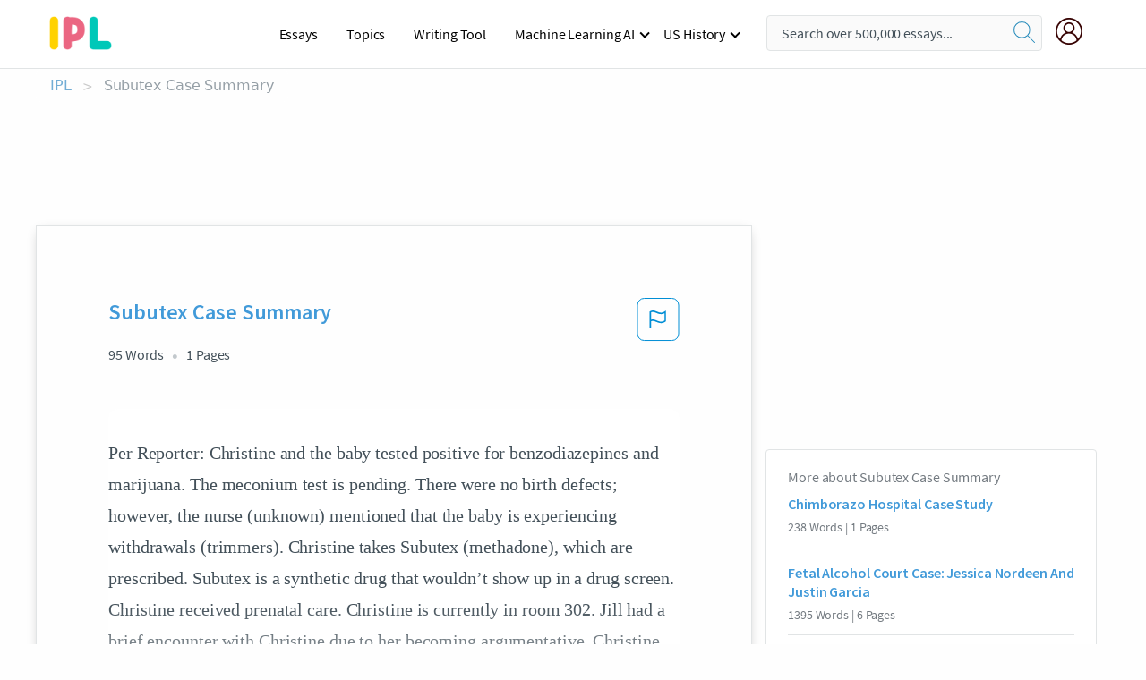

--- FILE ---
content_type: text/html; charset=UTF-8
request_url: https://www.ipl.org/essay/Subutex-Case-Summary-F39DPXHE28TV
body_size: 2399
content:
<!DOCTYPE html>
<html lang="en">
<head>
    <meta charset="utf-8">
    <meta name="viewport" content="width=device-width, initial-scale=1">
    <title></title>
    <style>
        body {
            font-family: "Arial";
        }
    </style>
    <script type="text/javascript">
    window.awsWafCookieDomainList = ['monografias.com','cram.com','studymode.com','buenastareas.com','trabalhosfeitos.com','etudier.com','studentbrands.com','ipl.org','123helpme.com','termpaperwarehouse.com'];
    window.gokuProps = {
"key":"AQIDAHjcYu/GjX+QlghicBgQ/7bFaQZ+m5FKCMDnO+vTbNg96AEXaWLvZwS5Hbpu4KBSnQY0AAAAfjB8BgkqhkiG9w0BBwagbzBtAgEAMGgGCSqGSIb3DQEHATAeBglghkgBZQMEAS4wEQQMAQsqiLsUnQ/1uC97AgEQgDu0cdn+Ob1c8jL+iOHZ2ml9XwBAzQNnYU16j0l9liqc5vEoxpXNksQ751rLv14OX4jsuC2PgFQMI6u8hg==",
          "iv":"EkQVdwGQhQAADtUv",
          "context":"L1qWl5c/V3W4LOXnqRJ96mGy77LApf7Qaepg/gWMmRQTJxh0FS1px02IIt7UEnQkMvMM6PxQCObwvJPnS57QUGU0quzYdAvAN2rOFz832v8AOWBs8Ne2+lEy2I+Joo+3HAvBTVEoFX2k5L6zjWNOD/S5yz6sh8HuCxZ/4Cd+T+GOLXe6Belo6bcGSTVEwMx4roxOaNS/u/JQZsCNHCCFK65y70oZuVyDbj0vcTLkr30G159j0W9JSDZ3HAsc/DGrH0spAID170hnlouO1ahYPyxqB76bMa9yrW4FCw81DScswwJ3TGyU4OPJums/7CZdnesFb/CmZVu4fR/ustcTd2Nw9W2Hm5pK9PWzWo9rS3dm+M/Ekaw0O22Sz/WX+x1daEsvlcwKU5Vt+jz7XCNu2tPaBe75m0r+iNb33xyja2GQH9WN8YpESgpdxzns5i6x0UumOBc25PMrLXEMfcwwytO3QVhSuz4uUmM5tSD3+xt3GZWZYBeD0PJCj2W9bjNNhrR1kOVYhejAsnsyztxBkxWewqavDvK0FlNzWomju34ecnZvr7VzWxxE9yPeXfL7t/WgJezw5bffFex3mt5KbIo7FSQLLDnlX6jWv+lUhD/61hYVoS9/RvsQESJZHhcFNtQTLySuRxYgAUzBKBeCIzfpy2JYqyjM+pQYSktKx/Cx7GCPRB5Gh8tKTvT+kpOPXFW/3mRPc5D9JRONOFxHPBN2IORFnIQGdQnNzr7rKkLItjPO28UJ83/YEwNbXF9srXYWjCuI6ts4NL1PE/F7JKURNA=="
};
    </script>
    <script src="https://ab840a5abf4d.9b6e7044.us-east-2.token.awswaf.com/ab840a5abf4d/b0f70ab89207/49b6e89255bb/challenge.js"></script>
</head>
<body>
    <div id="challenge-container"></div>
    <script type="text/javascript">
        AwsWafIntegration.saveReferrer();
        AwsWafIntegration.checkForceRefresh().then((forceRefresh) => {
            if (forceRefresh) {
                AwsWafIntegration.forceRefreshToken().then(() => {
                    window.location.reload(true);
                });
            } else {
                AwsWafIntegration.getToken().then(() => {
                    window.location.reload(true);
                });
            }
        });
    </script>
    <noscript>
        <h1>JavaScript is disabled</h1>
        In order to continue, we need to verify that you're not a robot.
        This requires JavaScript. Enable JavaScript and then reload the page.
    </noscript>
</body>
</html>

--- FILE ---
content_type: text/html; charset=utf-8
request_url: https://www.ipl.org/essay/Subutex-Case-Summary-F39DPXHE28TV
body_size: 19858
content:
<!DOCTYPE html><html lang="en"><head><meta charSet="utf-8"/><meta name="viewport" content="width=device-width, initial-scale=1"/><link rel="preload" as="image" href="//assets.ipl.org/1.17/images/logos/ipl/logo-ipl.png"/><link rel="preload" as="image" href="//assets.ipl.org/1.17/images/icons/ipl/magnifying-glass.svg"/><link rel="preload" as="image" href="//assets.ipl.org/1.17/images/icons/user.png"/><link rel="stylesheet" href="/_next/static/css/275ed64cc4367444.css" data-precedence="next"/><link rel="stylesheet" href="/_next/static/css/d1010e730fb921b1.css" data-precedence="next"/><link rel="stylesheet" href="/_next/static/css/8584ffabdd5f8c16.css" data-precedence="next"/><link rel="stylesheet" href="/_next/static/css/9c19318485a4db35.css" data-precedence="next"/><link rel="stylesheet" href="/_next/static/css/bd5e8bc2e7c36d97.css" data-precedence="next"/><link rel="stylesheet" href="/_next/static/css/e4dccb509d93907a.css" data-precedence="next"/><link rel="preload" as="script" fetchPriority="low" href="/_next/static/chunks/webpack-417f1a94d57302c0.js"/><script src="/_next/static/chunks/fd9d1056-4b62698693dbfabc.js" async=""></script><script src="/_next/static/chunks/8762-8ad353e02bc2af3c.js" async=""></script><script src="/_next/static/chunks/main-app-f4796c898d921638.js" async=""></script><script src="/_next/static/chunks/3ff803c2-f0f7edafd4775fbe.js" async=""></script><script src="/_next/static/chunks/app/(essay)/essay/%5Bslug%5D/error-53b2f000131f2229.js" async=""></script><script src="/_next/static/chunks/app/(essay)/essay/%5Bslug%5D/not-found-d879a0942c99821b.js" async=""></script><script src="/_next/static/chunks/app/(essay)/error-69dfc0ff013e5bf5.js" async=""></script><script src="/_next/static/chunks/app/(essay)/essay/%5Bslug%5D/page-fe7c03fe3daa5a0f.js" async=""></script><script src="/_next/static/chunks/app/error-244b34cbf9e834f0.js" async=""></script><script src="/_next/static/chunks/4977-dce6ba04846f9cff.js" async=""></script><script src="/_next/static/chunks/app/layout-2040570caa53cf2f.js" async=""></script><script src="/_next/static/chunks/app/global-error-27218bf9570c0318.js" async=""></script><link rel="preload" href="https://cdn.cookielaw.org/consent/b0cd8d85-662e-4e9b-8eaf-21bfeb56b3d5/OtAutoBlock.js" as="script"/><link rel="preload" href="https://www.ipl.org/s/react-users-frontend/js/ruf-version.js" as="script"/><link rel="preload" href="/s2/js/funnel-client.js" as="script"/><link rel="preload" href="/s2/js/exitintent/exitintent.min.js" as="script"/><title>Subutex Case Summary - 95 Words | Internet Public Library</title><meta name="description" content="Per Reporter: Christine and the baby tested positive for benzodiazepines and marijuana. The meconium test is pending. There were no birth defects; however,..."/><link rel="canonical" href="https://www.ipl.org/essay/Subutex-Case-Summary-F39DPXHE28TV"/><meta name="next-size-adjust"/><script src="/_next/static/chunks/polyfills-42372ed130431b0a.js" noModule=""></script></head><body class="__className_e8ce0c"><script>(self.__next_s=self.__next_s||[]).push(["https://cdn.cookielaw.org/consent/b0cd8d85-662e-4e9b-8eaf-21bfeb56b3d5/OtAutoBlock.js",{}])</script><noscript><iframe src="//www.googletagmanager.com/ns.html?id=GTM-T86F369" height="0" width="0" style="display:none;visibility:hidden"></iframe></noscript><div class="flex flex-col justify-around min-h-[100vh]"><header class="header-splat"><div class="row header-row"><div class="columns large-1 medium-1 small-4 header-splat__columns mobile-flex"><label for="drop" class="nav-toggle"><span></span></label><a href="/" aria-label="ipl-logo-bg" class="show-for-large display-inline-block vert-align-middle full-height"><div class="header-splat__logo-container" style="background-image:url(//assets.ipl.org/1.17/images/logos/ipl/logo-ipl.png)"></div></a><div class="hide-for-large-up display-inline-block vert-align-middle full-height"><a href="/" class="cursorPointer" aria-label="ipl-logo"><img class="vert-center no-material-style" src="//assets.ipl.org/1.17/images/logos/ipl/logo-ipl.png" width="70" height="35" alt="ipl-logo"/></a></div></div><div class="columns large-6 medium-5 small-4 full-height header-navbar" style="visibility:hidden;width:180%!important"><div class="nav-container"><nav><input type="checkbox" id="drop"/><ul class="menu"><li><a href="/writing">Essays</a></li><li><a href="/topics">Topics</a></li><li><a href="/editor">Writing Tool</a></li><li><a href="/div/machine-learning-ai/">Machine Learning AI</a><input type="checkbox" id="drop-2"/><ul><li class="bordered"><a href="/div/chatgpt/">ChatGPT</a></li></ul></li><li><a href="#">US History</a><input type="checkbox" id="drop-2"/><ul><li class="bordered"><a href="/div/potus/">Presidents of the United States</a><input type="checkbox" id="drop-3"/><ul><li><a href="/div/potus/jrbiden.html ">Joseph Robinette Biden</a></li><li><a href="/div/potus/djtrump.html ">Donald Trump</a></li><li><a href="/div/potus/bhobama.html ">Barack Obama</a></li></ul></li><li class="bordered"><a href="/div/stateknow">US States</a><input type="checkbox" id="drop-4"/><ul><li><a href="/div/stateknow/popchart.html ">States Ranked by Size &amp; Population</a></li><li><a href="/div/stateknow/dates.html">States Ranked by Date</a></li></ul></li></ul></li></ul></nav></div></div><div class="columns large-12 medium-12 small-4 header-splat__search-box-container"><div class="d-flex"><div class="search-box header-splat__search-box header-splat__search-box--low search-box z-index-2" id="header__search-box"><form class="toggle-trigger" action="https://www.ipl.org/search" method="GET"><input type="text" class="search-box__input search-box__input--splat-header search-box__input--gray-bg " placeholder="Search over 500,000 essays..." name="query"/><button class="search-box__button search-box__button--splat-header" type="submit" aria-label="search"><div class="search-box__svg-cont"><img class="search-box__svg search-box__svg-middle no-material-style" src="//assets.ipl.org/1.17/images/icons/ipl/magnifying-glass.svg" alt="search" width="24px" height="24px"/></div></button></form></div><div class="header-splat__columns align-right user-account"><div class="header-splat__search-toggle-container" style="right:5rem"><i class="weight-500 icon icon-ui-24-search header-splat__icon-ui-24-search-toggle" id="header-splat__icon-ui-24-search-toggle"></i></div><a href="/dashboard" rel="nofollow" aria-label="My Account"><div class="burger full-height vert-align-middle display-inline-block cursorPointer position-relative"><div class="vert-center"><img class="no-material-style" width="30" height="30" src="//assets.ipl.org/1.17/images/icons/user.png" alt="user-icon"/></div></div></a></div></div></div></div></header><div class="ipl-main-container"><script data-ot-ignore="true" type="application/ld+json">
      {
        "@context": "https://schema.org",
        "@type": "Article",
        "headline": "Subutex Case Summary",
        "image": "//assets.ipl.org/1.17/images/logos/ipl/logo-ipl.png",
        "datePublished": "2021-05-12T10:36:23.000Z",
        "dateModified": "2021-05-31T09:09:27.000Z",
        "author": {
          "@type": "Organization",
          "name": "ipl.org"
        },
        "description": "Per Reporter Christine and the baby tested positive for benzodiazepines and marijuana. The meconium test is pending. There were no birth defects; however,...",
        "isAccessibleForFree": "False",
        "hasPart":
          {
          "@type": "WebPage",
          "isAccessibleForFree": "False",
          "cssSelector" : ".paywall"
          }
      }
    </script><script>(self.__next_s=self.__next_s||[]).push([0,{"data-ot-ignore":true,"children":"window.dataLayer = window.dataLayer || [];\n        dataLayer.push({ \"environment\": \"production\" });\ndataLayer.push({ \"ga_enable_tracking\": \"true\" });\ndataLayer.push({ \"version\": \"1.0.27\" });\ndataLayer.push({ \"source_site_id\": 32 });\n","id":"envScript"}])</script><div class="row"><nav aria-label="breadcrumb" class="w-max"><ol aria-label="Breadcrumbs:" role="navigation" class="flex flex-wrap items-center w-full bg-opacity-60 py-2 px-4 rounded-md breadcrumbs justify-start bg-white"><li class="flex items-center text-blue-gray-900 antialiased font-sans text-sm font-normal leading-normal cursor-pointer transition-colors duration-300 hover:text-light-blue-500"><a href="/" class="opacity-60">IPL</a><span class="text-blue-gray-500 text-sm antialiased font-sans font-normal leading-normal mx-2 pointer-events-none select-none">&gt;</span></li><li class="flex items-center text-blue-gray-900 antialiased font-sans text-sm font-normal leading-normal cursor-pointer transition-colors duration-300 hover:text-light-blue-500"><span class="ash-gray capitalize">Subutex Case Summary</span></li></ol></nav></div><div id="essay_ad_top"></div><div class="row essay-preview-block "><div class="columns large-8 paper-container paper-container--with-sidebar position-relative border-box-shadow margin-4 paper-container--with-sidebar"><div class="position-relative margin-4 text-xl"><div class="popup-funnel-modal" id="DivFunnelModal"></div><div id="essay-body-heading-details"><div class="flex justify-between"><h1 style="color:#419ad9" class="weight-700 heading-m heading-font">Subutex Case Summary</h1><button class="bg-transparent border-0 content-flag-color p-0 m-0 h-[49px] w-[48px] shadow-none outline-0 font-normal hover:shadow-none hover:outline-0 focus:shadow-none focus:outline-0"><svg width="48" height="49" viewBox="0 0 48 49" fill="none" xmlns="http://www.w3.org/2000/svg"><rect x="1" y="0.5" width="46" height="47.0413" rx="7.5" stroke="currentcolor"></rect><path d="M16.1668 34.0413H14.5V15.2062L14.9167 14.9561C17.667 13.206 20.2506 14.2061 22.7508 15.2062C25.5844 16.3729 28.168 17.373 31.5017 14.9561L32.8351 14.0394V26.1239L32.5018 26.3739C28.418 29.3742 25.0844 28.0408 22.0841 26.7906C19.9172 25.9572 18.0837 25.2071 16.1668 26.1239V34.0413ZM18.0837 24.0404C19.6672 24.0404 21.2507 24.6238 22.7508 25.2905C25.4177 26.3739 28.0013 27.374 31.1683 25.2905V17.2064C27.668 19.0399 24.751 17.8731 22.0841 16.7897C19.9172 15.9562 18.0837 15.2062 16.1668 16.1229V24.2904C16.8336 24.1237 17.417 24.0404 18.0837 24.0404Z" fill="currentcolor"></path></svg></button></div><div class="essay-details mb-12 text-base"><span class="text-m">95<!-- --> Words</span><span class="text-m">1<!-- --> Pages</span></div></div><div style="color:#435059" class="relative flex flex-col bg-clip-border rounded-xl bg-white text-gray-700 paper-holder p-0 shadow-none"> <article class="text-l document__body padding-top-2 white-space--break-spaces break-word source-serif ">Per Reporter: Christine and the baby tested positive for benzodiazepines and marijuana. The meconium test is pending. There were no birth defects; however, the nurse (unknown) mentioned that the baby is experiencing withdrawals (trimmers). Christine takes Subutex (methadone), which are prescribed. Subutex is a synthetic drug that wouldn’t show up in a drug screen. Christine received prenatal care. Christine is currently in room 302. Jill had a brief encounter with Christine due to her becoming argumentative. Christine stated she last used marijuana three months ago; she denied the allegations. The family’s discharge date is unknown.</article></div><div class="paper__gradient paper__gradient--bottom"></div><div class="center paper__cta"><a id="ShowMoreButton" class="button text-m" data-fulldoc="/document/F39DPXHE28TV">Show More</a></div></div><div id="essay_ad_related"></div><div><div class="paper--related-separator"><span class="paper--related-separator-word">Related</span></div><section><div class="paper paper--related"><div id="essay-body-heading-details"><div class=""><a href="/essay/Chimborazo-Hospital-Case-Study-FKAPXEWBGXFT"><h2 style="color:#419ad9" class="weight-700 heading-m heading-font">Chimborazo Hospital Case Study</h2></a></div><div class="paper--related__details"><span class="text-m">238<!-- --> Words</span> | <span class="text-m">1<!-- --> Pages</span></div></div><p class="m-0 text-l source-serif break-word text-ellipsis-after" style="color:#435059">He decides if they 
are well enough to be discharged. 
     James spent the past five months in Tent City. When
he first arrived at the</p><div class="paper__gradient paper__gradient--bottom"></div><div class="center paper__cta"><a class="button text-m" href="/essay/Chimborazo-Hospital-Case-Study-FKAPXEWBGXFT">Read More</a></div></div><div class="paper paper--related"><div id="essay-body-heading-details"><div class=""><a href="/essay/Fetal-Alcohol-Court-Case-Jessica-Nordeen-And-0EBBDDC6D1479ADD"><h2 style="color:#419ad9" class="weight-700 heading-m heading-font">Fetal Alcohol Court Case: Jessica Nordeen And Justin Garcia</h2></a></div><div class="paper--related__details"><span class="text-m">1395<!-- --> Words</span> | <span class="text-m">6<!-- --> Pages</span></div></div><p class="m-0 text-l source-serif break-word text-ellipsis-after" style="color:#435059">Fetal Alcohol Court Case Essay
Normally babies would be born healthy from mothers that took care of themselves as best as they could while pregnant. The mothers usually don't drink alcohol because it's not safe for the baby and could cause health problems for them in the future. But, in this case that didn't happen. Jessica Nordeen got pregnant and purposefully still drank alcohol during her pregnancy after not only being told not to drink by the father of the baby but by the doctor that she went to throughout her pregnancy. Jessica Nordeen and Justin Garcia, were seniors in high school at the time and they partied a lot and drank all the time together, then Jessica got pregnant.</p><div class="paper__gradient paper__gradient--bottom"></div><div class="center paper__cta"><a class="button text-m" href="/essay/Fetal-Alcohol-Court-Case-Jessica-Nordeen-And-0EBBDDC6D1479ADD">Read More</a></div></div><div class="paper paper--related"><div id="essay-body-heading-details"><div class=""><a href="/essay/Ao3-Henry-Case-Study-F34N7AFBUXFV"><h2 style="color:#419ad9" class="weight-700 heading-m heading-font">Ao3 Henry Case Study</h2></a></div><div class="paper--related__details"><span class="text-m">247<!-- --> Words</span> | <span class="text-m">1<!-- --> Pages</span></div></div><p class="m-0 text-l source-serif break-word text-ellipsis-after" style="color:#435059">XO,

Heads up! 

 Background:  AO3 Henry is requesting to separate from the Navy as soon as possible so he can take custody of his son.  His son was abandoned by his wife to his parents ' house (Pensacola, FL) and she disappeared with another man.  His parents cannot take care of his son due to their medical issues and they are requesting for AO3 Henry to come home and get his child.</p><div class="paper__gradient paper__gradient--bottom"></div><div class="center paper__cta"><a class="button text-m" href="/essay/Ao3-Henry-Case-Study-F34N7AFBUXFV">Read More</a></div></div><div class="paper paper--related"><div id="essay-body-heading-details"><div class=""><a href="/essay/Who-Is-Cyntoia-Brown-Juvenile-In-Prison-01839364D5C9E87F"><h2 style="color:#419ad9" class="weight-700 heading-m heading-font">Who Is Cyntoia Brown Juvenile In Prison?</h2></a></div><div class="paper--related__details"><span class="text-m">792<!-- --> Words</span> | <span class="text-m">4<!-- --> Pages</span></div></div><p class="m-0 text-l source-serif break-word text-ellipsis-after" style="color:#435059">During her pregnancy, Georgina consumed alcohol for a long period of time and this affected Cyntoia because the alcohol consumption likely resulted into fetal alcohol spectrum disorder. When Cyntoia was around 8 months, her mother had become addicted to crack cocaine, Georgina then realized she couldn’t take care of Cyntoia and gave her up to Ellenette. Ellenette provided a stable home, but Cyntoia’s lack of emotional development had caused her</p><div class="paper__gradient paper__gradient--bottom"></div><div class="center paper__cta"><a class="button text-m" href="/essay/Who-Is-Cyntoia-Brown-Juvenile-In-Prison-01839364D5C9E87F">Read More</a></div></div><div class="paper paper--related"><div id="essay-body-heading-details"><div class=""><a href="/essay/Ernie-Lopez-And-The-Death-Of-6-0AFFE246C96C9778"><h2 style="color:#419ad9" class="weight-700 heading-m heading-font">Ernie Lopez And The Death Of 6 Month Old Isis</h2></a></div><div class="paper--related__details"><span class="text-m">661<!-- --> Words</span> | <span class="text-m">3<!-- --> Pages</span></div></div><p class="m-0 text-l source-serif break-word text-ellipsis-after" style="color:#435059">The first examiner did not review any of the health history of the child. The police department also did not interview the child’s mother. Many acquaintances of the mother were questioned about her mothering during the interview and they all had the same concerns. She had an alcohol problem during which she would often level the child unattended. A live in nanny stated that she left the newborn at home following return from the hospital after birth.</p><div class="paper__gradient paper__gradient--bottom"></div><div class="center paper__cta"><a class="button text-m" href="/essay/Ernie-Lopez-And-The-Death-Of-6-0AFFE246C96C9778">Read More</a></div></div><div class="paper paper--related"><div id="essay-body-heading-details"><div class=""><a href="/essay/Case-3-07-P3U6A4MENDVT"><h2 style="color:#419ad9" class="weight-700 heading-m heading-font">Case 3.07</h2></a></div><div class="paper--related__details"><span class="text-m">560<!-- --> Words</span> | <span class="text-m">3<!-- --> Pages</span></div></div><p class="m-0 text-l source-serif break-word text-ellipsis-after" style="color:#435059">1. 	lighting remain consistent, gives a great deal of light, and can be controlled and adjusted and continuous light has several drawbacks the lights heat up and another is that the lights aren´t balanced with the daylight it needs to adjusted to the white balance to correct the colors. 
2. 	How can the time of day affect an outdoor photograph? The time of the day affects outdoor photography because the weather may interfere with the type of photograph you want to capture.</p><div class="paper__gradient paper__gradient--bottom"></div><div class="center paper__cta"><a class="button text-m" href="/essay/Case-3-07-P3U6A4MENDVT">Read More</a></div></div><div class="paper paper--related"><div id="essay-body-heading-details"><div class=""><a href="/essay/Marijuana-Case-Study-Rs-Diana-P3DCJNM428VT"><h2 style="color:#419ad9" class="weight-700 heading-m heading-font">Marijuana Case Study: R&#x27;s Diana</h2></a></div><div class="paper--related__details"><span class="text-m">92<!-- --> Words</span> | <span class="text-m">1<!-- --> Pages</span></div></div><p class="m-0 text-l source-serif break-word text-ellipsis-after" style="color:#435059">R/s Diane is receiving prenatal care AnMed Family Care with Dr. Young. 
 

R/s Dr. Bogard said Diane is noncompliant, but Diane said she is taking her medication</p><div class="paper__gradient paper__gradient--bottom"></div><div class="center paper__cta"><a class="button text-m" href="/essay/Marijuana-Case-Study-Rs-Diana-P3DCJNM428VT">Read More</a></div></div><div class="paper paper--related"><div id="essay-body-heading-details"><div class=""><a href="/essay/11-15-EBN-P3EY7UME28VV"><h2 style="color:#419ad9" class="weight-700 heading-m heading-font">11/15 EBN</h2></a></div><div class="paper--related__details"><span class="text-m">499<!-- --> Words</span> | <span class="text-m">2<!-- --> Pages</span></div></div><p class="m-0 text-l source-serif break-word text-ellipsis-after" style="color:#435059">1. Client will understand the need for the new regimen by 11/18/15. 

2. Client will be able to identify resources that may be used if assistance or support is needed following discharge by 11/20/15. 

3.</p><div class="paper__gradient paper__gradient--bottom"></div><div class="center paper__cta"><a class="button text-m" href="/essay/11-15-EBN-P3EY7UME28VV">Read More</a></div></div><div class="paper paper--related"><div id="essay-body-heading-details"><div class=""><a href="/essay/Brandon-Sullivans-Case-28F2C8F8296DDA14"><h2 style="color:#419ad9" class="weight-700 heading-m heading-font">Brandon Sullivan&#x27;s Case</h2></a></div><div class="paper--related__details"><span class="text-m">1798<!-- --> Words</span> | <span class="text-m">8<!-- --> Pages</span></div></div><p class="m-0 text-l source-serif break-word text-ellipsis-after" style="color:#435059">Brandon's mom got arrested when she was pregnant with Brandon for possession of meth. She claims she was keeping it for herself and her husband. When she was drug tested, there were no signs of any drugs in her system. While pregnant, she did not use meth but started to use it heavily shortly after Brandon was born. She claimed it was for anxiety.</p><div class="paper__gradient paper__gradient--bottom"></div><div class="center paper__cta"><a class="button text-m" href="/essay/Brandon-Sullivans-Case-28F2C8F8296DDA14">Read More</a></div></div><div class="paper paper--related"><div id="essay-body-heading-details"><div class=""><a href="/essay/Rhetorical-Analysis-Of-Catherine-St-Louis-AB764F320ED478C9"><h2 style="color:#419ad9" class="weight-700 heading-m heading-font">Rhetorical Analysis Of Catherine St Louis</h2></a></div><div class="paper--related__details"><span class="text-m">899<!-- --> Words</span> | <span class="text-m">4<!-- --> Pages</span></div></div><p class="m-0 text-l source-serif break-word text-ellipsis-after" style="color:#435059">Catherine Saint Louis is a writer who is constantly writing about issues in health. This article is titled Pregnant Women Turn to Marijuana, Perhaps Harming Infants, published on February 2, 2017. It tells a story about a young women named Stacey who is smoking marijuana while pregnant. Catherine’s purpose in this article is to spread awareness to the world bringing the dramatic issue of destroying infants little by little that have not yet been born. This is a big issue and women don’t seem to understand it.</p><div class="paper__gradient paper__gradient--bottom"></div><div class="center paper__cta"><a class="button text-m" href="/essay/Rhetorical-Analysis-Of-Catherine-St-Louis-AB764F320ED478C9">Read More</a></div></div><div class="paper paper--related"><div id="essay-body-heading-details"><div class=""><a href="/essay/Essay-On-Why-Was-America-A-Turning-DF51098FF5A8761D"><h2 style="color:#419ad9" class="weight-700 heading-m heading-font">Essay On Why Was America A Turning Points In Ww1</h2></a></div><div class="paper--related__details"><span class="text-m">805<!-- --> Words</span> | <span class="text-m">4<!-- --> Pages</span></div></div><p class="m-0 text-l source-serif break-word text-ellipsis-after" style="color:#435059">During World War One, America’s decision to join the war was a critical turning point in the outcome of the war for the Allies. Before this contribution, America’s position in the war was neutral but highly productive and consequently, their economy flourished. However, the major event bringing America into war was the sinking of Lusitania. It can be clearly argued that America’s involved is WW1 was a major turning point in the outcome of the war. 
History.com, 2017 is a highly reliable secondary source with a detailed recount about WW1.</p><div class="paper__gradient paper__gradient--bottom"></div><div class="center paper__cta"><a class="button text-m" href="/essay/Essay-On-Why-Was-America-A-Turning-DF51098FF5A8761D">Read More</a></div></div><div class="paper paper--related"><div id="essay-body-heading-details"><div class=""><a href="/essay/She-Was-At-Arnolds-Home-Summary-20BB7C98BC35BB3B"><h2 style="color:#419ad9" class="weight-700 heading-m heading-font">She Was At Arnold&#x27;s Home Summary</h2></a></div><div class="paper--related__details"><span class="text-m">275<!-- --> Words</span> | <span class="text-m">2<!-- --> Pages</span></div></div><p class="m-0 text-l source-serif break-word text-ellipsis-after" style="color:#435059">PER REPORTER: She was at Arnold’s home a few days ago. The reporter said she video recorder Arnold crushing some pain pills and snorting it. Arnold is only supposed to take four pills a day, but he is taking 8 pills a day. It is unknown what type of pills Arnold is taking.</p><div class="paper__gradient paper__gradient--bottom"></div><div class="center paper__cta"><a class="button text-m" href="/essay/She-Was-At-Arnolds-Home-Summary-20BB7C98BC35BB3B">Read More</a></div></div><div class="paper paper--related"><div id="essay-body-heading-details"><div class=""><a href="/essay/David-Blaines-Life-And-Accomplishments-12DEACEDF20F010C"><h2 style="color:#419ad9" class="weight-700 heading-m heading-font">David Blaine&#x27;s Life And Accomplishments</h2></a></div><div class="paper--related__details"><span class="text-m">313<!-- --> Words</span> | <span class="text-m">2<!-- --> Pages</span></div></div><p class="m-0 text-l source-serif break-word text-ellipsis-after" style="color:#435059">David Blaine is a famous magician however when he doesn’t do magic, he works as a self-described endurance artist. He has done several feats involving willpower rather than illusion. One of the endurances that he performed was standing for thirty-five hours more than eighty feet above New York’s Bryant Park, without a safety harness. Similarly, he also spent sixty-three sleepless hours in Times Square encased in a giant block of ice.</p><div class="paper__gradient paper__gradient--bottom"></div><div class="center paper__cta"><a class="button text-m" href="/essay/David-Blaines-Life-And-Accomplishments-12DEACEDF20F010C">Read More</a></div></div><div class="paper paper--related"><div id="essay-body-heading-details"><div class=""><a href="/essay/Fetal-Alcohol-Syndrome-In-The-Rocking-Horse-PKJ6YSFMG5PV"><h2 style="color:#419ad9" class="weight-700 heading-m heading-font">Fetal Alcohol Syndrome In The Rocking Horse</h2></a></div><div class="paper--related__details"><span class="text-m">1099<!-- --> Words</span> | <span class="text-m">5<!-- --> Pages</span></div></div><p class="m-0 text-l source-serif break-word text-ellipsis-after" style="color:#435059">Since Paul’s problems show a great parallel to that of other fetal alcohol syndrome victims, there is great evidence to suggest his mother drank while</p><div class="paper__gradient paper__gradient--bottom"></div><div class="center paper__cta"><a class="button text-m" href="/essay/Fetal-Alcohol-Syndrome-In-The-Rocking-Horse-PKJ6YSFMG5PV">Read More</a></div></div><div class="paper paper--related"><div id="essay-body-heading-details"><div class=""><a href="/essay/Essay-On-Methadone-3F2D84EE7D8E3EFC"><h2 style="color:#419ad9" class="weight-700 heading-m heading-font">Essay On Methadone</h2></a></div><div class="paper--related__details"><span class="text-m">1086<!-- --> Words</span> | <span class="text-m">5<!-- --> Pages</span></div></div><p class="m-0 text-l source-serif break-word text-ellipsis-after" style="color:#435059">A woman nursing a baby can also pass methadone along to the baby in her breast milk which can cause the baby to have side effects such as vomiting, poor</p><div class="paper__gradient paper__gradient--bottom"></div><div class="center paper__cta"><a class="button text-m" href="/essay/Essay-On-Methadone-3F2D84EE7D8E3EFC">Read More</a></div></div></section></div></div><div><div class="columns large-4 hide-for-medium-only hide-for-small-only height-auto"><div id="essay_ad_sidebar"></div><div class="card card--sidebar-nav no-border "><div class="card--sidebar-nav__section"><h2 class="heading-xs card--sidebar-nav__heading mid-gray weight-500 margin-2">More about <!-- -->Subutex Case Summary</h2><ul class="card--sidebar-nav__list"><li id="sidebar-nav0" class="card--sidebar-nav__list-item card--sidebar-nav__list-item--separators"><a href="/essay/Chimborazo-Hospital-Case-Study-FKAPXEWBGXFT"><h3 class="card--sidebar-nav__linkg heading-xs brand-secondary weight-700">Chimborazo Hospital Case Study</h3></a><span class="text-s mid-gray margin-1 display-block">238<!-- --> Words | <!-- -->1<!-- --> Pages</span></li><li id="sidebar-nav1" class="card--sidebar-nav__list-item card--sidebar-nav__list-item--separators"><a href="/essay/Fetal-Alcohol-Court-Case-Jessica-Nordeen-And-0EBBDDC6D1479ADD"><h3 class="card--sidebar-nav__linkg heading-xs brand-secondary weight-700">Fetal Alcohol Court Case: Jessica Nordeen And Justin Garcia</h3></a><span class="text-s mid-gray margin-1 display-block">1395<!-- --> Words | <!-- -->6<!-- --> Pages</span></li><li id="sidebar-nav2" class="card--sidebar-nav__list-item card--sidebar-nav__list-item--separators"><a href="/essay/Ao3-Henry-Case-Study-F34N7AFBUXFV"><h3 class="card--sidebar-nav__linkg heading-xs brand-secondary weight-700">Ao3 Henry Case Study</h3></a><span class="text-s mid-gray margin-1 display-block">247<!-- --> Words | <!-- -->1<!-- --> Pages</span></li><li id="sidebar-nav3" class="card--sidebar-nav__list-item card--sidebar-nav__list-item--separators"><a href="/essay/Who-Is-Cyntoia-Brown-Juvenile-In-Prison-01839364D5C9E87F"><h3 class="card--sidebar-nav__linkg heading-xs brand-secondary weight-700">Who Is Cyntoia Brown Juvenile In Prison?</h3></a><span class="text-s mid-gray margin-1 display-block">792<!-- --> Words | <!-- -->4<!-- --> Pages</span></li><li id="sidebar-nav4" class="card--sidebar-nav__list-item card--sidebar-nav__list-item--separators"><a href="/essay/Ernie-Lopez-And-The-Death-Of-6-0AFFE246C96C9778"><h3 class="card--sidebar-nav__linkg heading-xs brand-secondary weight-700">Ernie Lopez And The Death Of 6 Month Old Isis</h3></a><span class="text-s mid-gray margin-1 display-block">661<!-- --> Words | <!-- -->3<!-- --> Pages</span></li><li id="sidebar-nav5" class="card--sidebar-nav__list-item card--sidebar-nav__list-item--separators"><a href="/essay/Case-3-07-P3U6A4MENDVT"><h3 class="card--sidebar-nav__linkg heading-xs brand-secondary weight-700">Case 3.07</h3></a><span class="text-s mid-gray margin-1 display-block">560<!-- --> Words | <!-- -->3<!-- --> Pages</span></li><li id="sidebar-nav6" class="card--sidebar-nav__list-item card--sidebar-nav__list-item--separators"><a href="/essay/Marijuana-Case-Study-Rs-Diana-P3DCJNM428VT"><h3 class="card--sidebar-nav__linkg heading-xs brand-secondary weight-700">Marijuana Case Study: R&#x27;s Diana</h3></a><span class="text-s mid-gray margin-1 display-block">92<!-- --> Words | <!-- -->1<!-- --> Pages</span></li><li id="sidebar-nav7" class="card--sidebar-nav__list-item card--sidebar-nav__list-item--separators"><a href="/essay/11-15-EBN-P3EY7UME28VV"><h3 class="card--sidebar-nav__linkg heading-xs brand-secondary weight-700">11/15 EBN</h3></a><span class="text-s mid-gray margin-1 display-block">499<!-- --> Words | <!-- -->2<!-- --> Pages</span></li><li id="sidebar-nav8" class="card--sidebar-nav__list-item card--sidebar-nav__list-item--separators"><a href="/essay/Brandon-Sullivans-Case-28F2C8F8296DDA14"><h3 class="card--sidebar-nav__linkg heading-xs brand-secondary weight-700">Brandon Sullivan&#x27;s Case</h3></a><span class="text-s mid-gray margin-1 display-block">1798<!-- --> Words | <!-- -->8<!-- --> Pages</span></li><li id="sidebar-nav9" class="card--sidebar-nav__list-item card--sidebar-nav__list-item--separators"><a href="/essay/Rhetorical-Analysis-Of-Catherine-St-Louis-AB764F320ED478C9"><h3 class="card--sidebar-nav__linkg heading-xs brand-secondary weight-700">Rhetorical Analysis Of Catherine St Louis</h3></a><span class="text-s mid-gray margin-1 display-block">899<!-- --> Words | <!-- -->4<!-- --> Pages</span></li><li id="sidebar-nav10" class="card--sidebar-nav__list-item card--sidebar-nav__list-item--separators"><a href="/essay/Essay-On-Why-Was-America-A-Turning-DF51098FF5A8761D"><h3 class="card--sidebar-nav__linkg heading-xs brand-secondary weight-700">Essay On Why Was America A Turning Points In Ww1</h3></a><span class="text-s mid-gray margin-1 display-block">805<!-- --> Words | <!-- -->4<!-- --> Pages</span></li><li id="sidebar-nav11" class="card--sidebar-nav__list-item card--sidebar-nav__list-item--separators"><a href="/essay/She-Was-At-Arnolds-Home-Summary-20BB7C98BC35BB3B"><h3 class="card--sidebar-nav__linkg heading-xs brand-secondary weight-700">She Was At Arnold&#x27;s Home Summary</h3></a><span class="text-s mid-gray margin-1 display-block">275<!-- --> Words | <!-- -->2<!-- --> Pages</span></li><li id="sidebar-nav12" class="card--sidebar-nav__list-item card--sidebar-nav__list-item--separators"><a href="/essay/David-Blaines-Life-And-Accomplishments-12DEACEDF20F010C"><h3 class="card--sidebar-nav__linkg heading-xs brand-secondary weight-700">David Blaine&#x27;s Life And Accomplishments</h3></a><span class="text-s mid-gray margin-1 display-block">313<!-- --> Words | <!-- -->2<!-- --> Pages</span></li><li id="sidebar-nav13" class="card--sidebar-nav__list-item card--sidebar-nav__list-item--separators"><a href="/essay/Fetal-Alcohol-Syndrome-In-The-Rocking-Horse-PKJ6YSFMG5PV"><h3 class="card--sidebar-nav__linkg heading-xs brand-secondary weight-700">Fetal Alcohol Syndrome In The Rocking Horse</h3></a><span class="text-s mid-gray margin-1 display-block">1099<!-- --> Words | <!-- -->5<!-- --> Pages</span></li><li id="sidebar-nav14" class="card--sidebar-nav__list-item card--sidebar-nav__list-item--separators"><a href="/essay/Essay-On-Methadone-3F2D84EE7D8E3EFC"><h3 class="card--sidebar-nav__linkg heading-xs brand-secondary weight-700">Essay On Methadone</h3></a><span class="text-s mid-gray margin-1 display-block">1086<!-- --> Words | <!-- -->5<!-- --> Pages</span></li></ul></div></div><div id="essay_ad_sidebar_1"></div></div></div></div><div class="row columns"><section class="section no-padding padding-bottom-1 no-border--bottom "><div class="container"><div class="row padding-top-1 margin-1"><div class="small-12 columns"><h3 class="heading-m  black weight-500" id="show-related-topics-link">Related Topics</h3></div></div><div class="row" id="related-topics-container"><div class="columns large-10 columns-small-1 columns-medium-1 columns-large-2" id="popular-tags-visible"><ul><li class="tag-block__li--link margin-1"><a href="/topics/pregnancy" title="Pregnancy" class="brand-secondary brand-primary--hover">Pregnancy</a></li><li class="tag-block__li--link margin-1"><a href="/topics/medicine" title="Medicine" class="brand-secondary brand-primary--hover">Medicine</a></li><li class="tag-block__li--link margin-1"><a href="/topics/patient" title="Patient" class="brand-secondary brand-primary--hover">Patient</a></li><li class="tag-block__li--link margin-1"><a href="/topics/Abortion" title="Abortion" class="brand-secondary brand-primary--hover">Abortion</a></li><li class="tag-block__li--link margin-1"><a href="/topics/health-care" title="Health care" class="brand-secondary brand-primary--hover">Health care</a></li><li class="tag-block__li--link margin-1"><a href="/topics/drug-addiction" title="Drug addiction" class="brand-secondary brand-primary--hover">Drug addiction</a></li></ul></div></div></div></section></div><a href="https://www.ipl.org/content/access" rel="nofollow"></a><div class="button--extra_container show-for-small-only "><a href="/document/F39DPXHE28TV" class="button--extra">Open Document</a></div></div><footer class="section--footer bg-[#1d2226] mt-auto text-white w-full bottom-0 py-8" style="font-family:&quot;Open Sans&quot;,sans-serif"><div class="max-w-[75rem] mx-auto"><div class="mx-auto flex flex-wrap text-lg"><div class="w-full md:w-1/4 p-4 "><div class="uppercase tracking-[0.125em] font-semibold mb-4 text-base">Company</div><ul><li class="text-base leading-[1.75em]"><a class="text-[#737a80]" href="/about-us/privacy">About Us</a></li><li class="text-base leading-[1.75em]"><a class="text-[#737a80]" href="/about-us/contact">Contact</a></li></ul></div><div class="w-full md:w-1/3 p-4"><div class="uppercase tracking-[0.125em] font-semibold mb-4 text-base">Legal</div><ul><li class="text-base text-[#737a80] leading-[1.75em] undefined"><a href="https://www.learneo.com/legal/copyright-policy" target="_blank" rel="nofollow" class="text-[#737a80] ">Copyright Policy</a></li><li class="text-base text-[#737a80] leading-[1.75em] undefined"><a href="https://www.learneo.com/legal/community-guidelines" target="_blank" rel="nofollow" class="text-[#737a80] ">Community Guidelines</a></li><li class="text-base text-[#737a80] leading-[1.75em] undefined"><a href="https://www.learneo.com/legal/honor-code" target="_blank" rel="nofollow" class="text-[#737a80] ">Our Honor Code</a></li><li class="text-base text-[#737a80] leading-[1.75em] undefined"><a href="https://www.learneo.com/legal/privacy-policy" target="_blank" rel="nofollow" class="text-[#737a80] ">Privacy Policy</a></li><li class="text-base text-[#737a80] leading-[1.75em] undefined"><a href="/about-us/terms" target="_self" rel="" class="text-[#737a80] ">Service Terms</a></li><li class="text-base text-[#737a80] leading-[1.75em] cursor-pointer ot-sdk-show-settings"></li></ul></div><div class="w-full md:w-1/3 p-4 text-center flex justify-start md:justify-end"><a href="/"><img alt="Logo" loading="lazy" width="69" height="69" decoding="async" data-nimg="1" class="mx-auto md:mx-0" style="color:transparent" src="//assets.ipl.org/1.17/images/logos/ipl/logo-ipl.svg"/></a></div></div><div class="border-t text-[#737a80] border-gray-300 pt-8 md:text-left text-center"><p>Copyright © 2024 IPL.org All rights reserved.</p></div></div></footer></div><script src="/_next/static/chunks/webpack-417f1a94d57302c0.js" async=""></script><script>(self.__next_f=self.__next_f||[]).push([0]);self.__next_f.push([2,null])</script><script>self.__next_f.push([1,"1:HL[\"/_next/static/media/e4af272ccee01ff0-s.p.woff2\",\"font\",{\"crossOrigin\":\"\",\"type\":\"font/woff2\"}]\n2:HL[\"/_next/static/css/275ed64cc4367444.css\",\"style\"]\n3:HL[\"/_next/static/css/d1010e730fb921b1.css\",\"style\"]\n4:HL[\"/_next/static/css/8584ffabdd5f8c16.css\",\"style\"]\n5:HL[\"/_next/static/css/9c19318485a4db35.css\",\"style\"]\n6:HL[\"/_next/static/css/bd5e8bc2e7c36d97.css\",\"style\"]\n7:HL[\"/_next/static/css/e4dccb509d93907a.css\",\"style\"]\n"])</script><script>self.__next_f.push([1,"8:I[2846,[],\"\"]\nb:I[4707,[],\"\"]\nd:I[9631,[\"6092\",\"static/chunks/3ff803c2-f0f7edafd4775fbe.js\",\"3549\",\"static/chunks/app/(essay)/essay/%5Bslug%5D/error-53b2f000131f2229.js\"],\"default\"]\ne:I[6423,[],\"\"]\nf:I[1916,[\"6092\",\"static/chunks/3ff803c2-f0f7edafd4775fbe.js\",\"2736\",\"static/chunks/app/(essay)/essay/%5Bslug%5D/not-found-d879a0942c99821b.js\"],\"ErrorPageIPL\"]\n10:I[2154,[\"7545\",\"static/chunks/app/(essay)/error-69dfc0ff013e5bf5.js\"],\"default\"]\n11:I[8003,[\"6092\",\"static/chunks/3ff803c2-f0f7edafd4775fbe.js\",\"31\",\"static/chunks/app/(essay)/essay/%5Bslug%5D/page-fe7c03fe3daa5a0f.js\"],\"\"]\n12:I[1916,[\"6092\",\"static/chunks/3ff803c2-f0f7edafd4775fbe.js\",\"2736\",\"static/chunks/app/(essay)/essay/%5Bslug%5D/not-found-d879a0942c99821b.js\"],\"HeaderWithMenu\"]\n13:I[3490,[\"7601\",\"static/chunks/app/error-244b34cbf9e834f0.js\"],\"default\"]\n14:I[5878,[\"6092\",\"static/chunks/3ff803c2-f0f7edafd4775fbe.js\",\"4977\",\"static/chunks/4977-dce6ba04846f9cff.js\",\"3185\",\"static/chunks/app/layout-2040570caa53cf2f.js\"],\"Image\"]\n16:I[4879,[\"6470\",\"static/chunks/app/global-error-27218bf9570c0318.js\"],\"default\"]\nc:[\"slug\",\"Subutex-Case-Summary-F39DPXHE28TV\",\"d\"]\n17:[]\n"])</script><script>self.__next_f.push([1,"0:[\"$\",\"$L8\",null,{\"buildId\":\"LugsWnUYv2bsG1Oguf-k6\",\"assetPrefix\":\"\",\"urlParts\":[\"\",\"essay\",\"Subutex-Case-Summary-F39DPXHE28TV\"],\"initialTree\":[\"\",{\"children\":[\"(essay)\",{\"children\":[\"essay\",{\"children\":[[\"slug\",\"Subutex-Case-Summary-F39DPXHE28TV\",\"d\"],{\"children\":[\"__PAGE__\",{}]}]}]}]},\"$undefined\",\"$undefined\",true],\"initialSeedData\":[\"\",{\"children\":[\"(essay)\",{\"children\":[\"essay\",{\"children\":[[\"slug\",\"Subutex-Case-Summary-F39DPXHE28TV\",\"d\"],{\"children\":[\"__PAGE__\",{},[[\"$L9\",\"$La\",[[\"$\",\"link\",\"0\",{\"rel\":\"stylesheet\",\"href\":\"/_next/static/css/8584ffabdd5f8c16.css\",\"precedence\":\"next\",\"crossOrigin\":\"$undefined\"}],[\"$\",\"link\",\"1\",{\"rel\":\"stylesheet\",\"href\":\"/_next/static/css/9c19318485a4db35.css\",\"precedence\":\"next\",\"crossOrigin\":\"$undefined\"}],[\"$\",\"link\",\"2\",{\"rel\":\"stylesheet\",\"href\":\"/_next/static/css/bd5e8bc2e7c36d97.css\",\"precedence\":\"next\",\"crossOrigin\":\"$undefined\"}],[\"$\",\"link\",\"3\",{\"rel\":\"stylesheet\",\"href\":\"/_next/static/css/e4dccb509d93907a.css\",\"precedence\":\"next\",\"crossOrigin\":\"$undefined\"}]]],null],null]},[null,[\"$\",\"$Lb\",null,{\"parallelRouterKey\":\"children\",\"segmentPath\":[\"children\",\"(essay)\",\"children\",\"essay\",\"children\",\"$c\",\"children\"],\"error\":\"$d\",\"errorStyles\":[[\"$\",\"link\",\"0\",{\"rel\":\"stylesheet\",\"href\":\"/_next/static/css/9c19318485a4db35.css\",\"precedence\":\"next\",\"crossOrigin\":\"$undefined\"}],[\"$\",\"link\",\"1\",{\"rel\":\"stylesheet\",\"href\":\"/_next/static/css/bd5e8bc2e7c36d97.css\",\"precedence\":\"next\",\"crossOrigin\":\"$undefined\"}]],\"errorScripts\":[],\"template\":[\"$\",\"$Le\",null,{}],\"templateStyles\":\"$undefined\",\"templateScripts\":\"$undefined\",\"notFound\":[\"$\",\"$Lf\",null,{\"title\":\"404\",\"description\":\"The page you're looking for isn't here.\"}],\"notFoundStyles\":[[\"$\",\"link\",\"0\",{\"rel\":\"stylesheet\",\"href\":\"/_next/static/css/9c19318485a4db35.css\",\"precedence\":\"next\",\"crossOrigin\":\"$undefined\"}],[\"$\",\"link\",\"1\",{\"rel\":\"stylesheet\",\"href\":\"/_next/static/css/bd5e8bc2e7c36d97.css\",\"precedence\":\"next\",\"crossOrigin\":\"$undefined\"}]]}]],null]},[null,[\"$\",\"$Lb\",null,{\"parallelRouterKey\":\"children\",\"segmentPath\":[\"children\",\"(essay)\",\"children\",\"essay\",\"children\"],\"error\":\"$undefined\",\"errorStyles\":\"$undefined\",\"errorScripts\":\"$undefined\",\"template\":[\"$\",\"$Le\",null,{}],\"templateStyles\":\"$undefined\",\"templateScripts\":\"$undefined\",\"notFound\":\"$undefined\",\"notFoundStyles\":\"$undefined\"}]],null]},[null,[\"$\",\"$Lb\",null,{\"parallelRouterKey\":\"children\",\"segmentPath\":[\"children\",\"(essay)\",\"children\"],\"error\":\"$10\",\"errorStyles\":[[\"$\",\"link\",\"0\",{\"rel\":\"stylesheet\",\"href\":\"/_next/static/css/9c19318485a4db35.css\",\"precedence\":\"next\",\"crossOrigin\":\"$undefined\"}],[\"$\",\"link\",\"1\",{\"rel\":\"stylesheet\",\"href\":\"/_next/static/css/bd5e8bc2e7c36d97.css\",\"precedence\":\"next\",\"crossOrigin\":\"$undefined\"}]],\"errorScripts\":[],\"template\":[\"$\",\"$Le\",null,{}],\"templateStyles\":\"$undefined\",\"templateScripts\":\"$undefined\",\"notFound\":\"$undefined\",\"notFoundStyles\":\"$undefined\"}]],null]},[[[[\"$\",\"link\",\"0\",{\"rel\":\"stylesheet\",\"href\":\"/_next/static/css/275ed64cc4367444.css\",\"precedence\":\"next\",\"crossOrigin\":\"$undefined\"}],[\"$\",\"link\",\"1\",{\"rel\":\"stylesheet\",\"href\":\"/_next/static/css/d1010e730fb921b1.css\",\"precedence\":\"next\",\"crossOrigin\":\"$undefined\"}]],[\"$\",\"html\",null,{\"lang\":\"en\",\"suppressHydrationWarning\":true,\"children\":[null,[\"$\",\"body\",null,{\"className\":\"__className_e8ce0c\",\"children\":[[\"$\",\"$L11\",null,{\"src\":\"https://cdn.cookielaw.org/consent/b0cd8d85-662e-4e9b-8eaf-21bfeb56b3d5/OtAutoBlock.js\",\"strategy\":\"beforeInteractive\"}],[\"$\",\"$L11\",null,{\"data-ot-ignore\":true,\"src\":\"https://ab840a5abf4d.edge.sdk.awswaf.com/ab840a5abf4d/b0f70ab89207/challenge.compact.js\",\"defer\":true,\"strategy\":\"lazyOnload\"}],[\"$\",\"$L11\",null,{\"data-ot-ignore\":true,\"id\":\"gtmScript\",\"async\":true,\"dangerouslySetInnerHTML\":{\"__html\":\"\\n                (function(w,d,s,l,i){w[l]=w[l]||[];w[l].push(\\n                  {'gtm.start': new Date().getTime(),event:'gtm.js'}\\n                  );var f=d.getElementsByTagName(s)[0],\\n                  j=d.createElement(s),dl=l!='dataLayer'?'\u0026l='+l:'';j.setAttributeNode(d.createAttribute('data-ot-ignore'));j.setAttribute('class','optanon-category-C0001');j.async=true;j.src=\\n                  '//www.googletagmanager.com/gtm.js?id='+i+dl;f.parentNode.insertBefore(j,f);\\n                  })(window,document,'script','dataLayer','GTM-T86F369');\\n                \"}}],[\"$\",\"noscript\",null,{\"children\":[\"$\",\"iframe\",null,{\"src\":\"//www.googletagmanager.com/ns.html?id=GTM-T86F369\",\"height\":\"0\",\"width\":\"0\",\"style\":{\"display\":\"none\",\"visibility\":\"hidden\"}}]}],[\"$\",\"div\",null,{\"className\":\"flex flex-col justify-around min-h-[100vh]\",\"children\":[[\"$\",\"$L12\",null,{\"headerLogoUrl\":\"//assets.ipl.org/1.17/images/logos/ipl/logo-ipl.png\",\"headerLogoText\":\"The Research Paper Factory\",\"searchIcon\":\"//assets.ipl.org/1.17/images/icons/ipl/magnifying-glass.svg\",\"userIcon\":\"//assets.ipl.org/1.17/images/icons/user.png\",\"secureBaseUrl\":\"https://www.ipl.org\",\"searchInputPlaceholder\":\"Search over 500,000 essays...\"}],[\"$\",\"div\",null,{\"className\":\"ipl-main-container\",\"children\":[\"$\",\"$Lb\",null,{\"parallelRouterKey\":\"children\",\"segmentPath\":[\"children\"],\"error\":\"$13\",\"errorStyles\":[[\"$\",\"link\",\"0\",{\"rel\":\"stylesheet\",\"href\":\"/_next/static/css/9c19318485a4db35.css\",\"precedence\":\"next\",\"crossOrigin\":\"$undefined\"}],[\"$\",\"link\",\"1\",{\"rel\":\"stylesheet\",\"href\":\"/_next/static/css/bd5e8bc2e7c36d97.css\",\"precedence\":\"next\",\"crossOrigin\":\"$undefined\"}]],\"errorScripts\":[],\"template\":[\"$\",\"$Le\",null,{}],\"templateStyles\":\"$undefined\",\"templateScripts\":\"$undefined\",\"notFound\":[\"$\",\"div\",null,{\"className\":\"row\",\"children\":[\"$\",\"$Lf\",null,{\"title\":\"404\",\"description\":\"The page you're looking for isn't here.\"}]}],\"notFoundStyles\":[[\"$\",\"link\",\"0\",{\"rel\":\"stylesheet\",\"href\":\"/_next/static/css/9c19318485a4db35.css\",\"precedence\":\"next\",\"crossOrigin\":\"$undefined\"}],[\"$\",\"link\",\"1\",{\"rel\":\"stylesheet\",\"href\":\"/_next/static/css/bd5e8bc2e7c36d97.css\",\"precedence\":\"next\",\"crossOrigin\":\"$undefined\"}]]}]}],[\"$\",\"footer\",null,{\"className\":\"section--footer bg-[#1d2226] mt-auto text-white w-full bottom-0 py-8\",\"style\":{\"fontFamily\":\"\\\"Open Sans\\\",sans-serif\"},\"children\":[\"$\",\"div\",null,{\"className\":\"max-w-[75rem] mx-auto\",\"children\":[[\"$\",\"div\",null,{\"className\":\"mx-auto flex flex-wrap text-lg\",\"children\":[[\"$\",\"div\",null,{\"className\":\"w-full md:w-1/4 p-4 \",\"children\":[[\"$\",\"div\",null,{\"className\":\"uppercase tracking-[0.125em] font-semibold mb-4 text-base\",\"children\":\"Company\"}],[\"$\",\"ul\",null,{\"children\":[[\"$\",\"li\",\"0\",{\"className\":\"text-base leading-[1.75em]\",\"children\":[\"$\",\"a\",null,{\"className\":\"text-[#737a80]\",\"href\":\"/about-us/privacy\",\"children\":\"About Us\"}]}],[\"$\",\"li\",\"1\",{\"className\":\"text-base leading-[1.75em]\",\"children\":[\"$\",\"a\",null,{\"className\":\"text-[#737a80]\",\"href\":\"/about-us/contact\",\"children\":\"Contact\"}]}]]}]]}],[\"$\",\"div\",null,{\"className\":\"w-full md:w-1/3 p-4\",\"children\":[[\"$\",\"div\",null,{\"className\":\"uppercase tracking-[0.125em] font-semibold mb-4 text-base\",\"children\":\"Legal\"}],[\"$\",\"ul\",null,{\"children\":[[\"$\",\"li\",\"0\",{\"className\":\"text-base text-[#737a80] leading-[1.75em] undefined\",\"children\":[\"$undefined\",[\"$\",\"a\",null,{\"href\":\"https://www.learneo.com/legal/copyright-policy\",\"target\":\"_blank\",\"rel\":\"nofollow\",\"className\":\"text-[#737a80] \",\"children\":\"Copyright Policy\"}]]}],[\"$\",\"li\",\"1\",{\"className\":\"text-base text-[#737a80] leading-[1.75em] undefined\",\"children\":[\"$undefined\",[\"$\",\"a\",null,{\"href\":\"https://www.learneo.com/legal/community-guidelines\",\"target\":\"_blank\",\"rel\":\"nofollow\",\"className\":\"text-[#737a80] \",\"children\":\"Community Guidelines\"}]]}],[\"$\",\"li\",\"2\",{\"className\":\"text-base text-[#737a80] leading-[1.75em] undefined\",\"children\":[\"$undefined\",[\"$\",\"a\",null,{\"href\":\"https://www.learneo.com/legal/honor-code\",\"target\":\"_blank\",\"rel\":\"nofollow\",\"className\":\"text-[#737a80] \",\"children\":\"Our Honor Code\"}]]}],[\"$\",\"li\",\"3\",{\"className\":\"text-base text-[#737a80] leading-[1.75em] undefined\",\"children\":[\"$undefined\",[\"$\",\"a\",null,{\"href\":\"https://www.learneo.com/legal/privacy-policy\",\"target\":\"_blank\",\"rel\":\"nofollow\",\"className\":\"text-[#737a80] \",\"children\":\"Privacy Policy\"}]]}],[\"$\",\"li\",\"4\",{\"className\":\"text-base text-[#737a80] leading-[1.75em] undefined\",\"children\":[\"$undefined\",[\"$\",\"a\",null,{\"href\":\"/about-us/terms\",\"target\":\"_self\",\"rel\":\"\",\"className\":\"text-[#737a80] \",\"children\":\"Service Terms\"}]]}],[\"$\",\"li\",\"5\",{\"className\":\"text-base text-[#737a80] leading-[1.75em] cursor-pointer ot-sdk-show-settings\",\"children\":[\"$undefined\",\"$undefined\"]}]]}]]}],[\"$\",\"div\",null,{\"className\":\"w-full md:w-1/3 p-4 text-center flex justify-start md:justify-end\",\"children\":[\"$\",\"a\",null,{\"href\":\"/\",\"children\":[\"$\",\"$L14\",null,{\"src\":\"//assets.ipl.org/1.17/images/logos/ipl/logo-ipl.svg\",\"alt\":\"Logo\",\"className\":\"mx-auto md:mx-0\",\"width\":\"69\",\"height\":\"69\"}]}]}]]}],[\"$\",\"div\",null,{\"className\":\"border-t text-[#737a80] border-gray-300 pt-8 md:text-left text-center\",\"children\":[\"$\",\"p\",null,{\"children\":\"Copyright © 2024 IPL.org All rights reserved.\"}]}]]}]}]]}]]}]]}]],null],null],\"couldBeIntercepted\":false,\"initialHead\":[null,\"$L15\"],\"globalErrorComponent\":\"$16\",\"missingSlots\":\"$W17\"}]\n"])</script><script>self.__next_f.push([1,"15:[[\"$\",\"meta\",\"0\",{\"name\":\"viewport\",\"content\":\"width=device-width, initial-scale=1\"}],[\"$\",\"meta\",\"1\",{\"charSet\":\"utf-8\"}],[\"$\",\"title\",\"2\",{\"children\":\"Subutex Case Summary - 95 Words | Internet Public Library\"}],[\"$\",\"meta\",\"3\",{\"name\":\"description\",\"content\":\"Per Reporter: Christine and the baby tested positive for benzodiazepines and marijuana. The meconium test is pending. There were no birth defects; however,...\"}],[\"$\",\"link\",\"4\",{\"rel\":\"canonical\",\"href\":\"https://www.ipl.org/essay/Subutex-Case-Summary-F39DPXHE28TV\"}],[\"$\",\"meta\",\"5\",{\"name\":\"next-size-adjust\"}]]\n9:null\n"])</script><script>self.__next_f.push([1,"19:I[1916,[\"6092\",\"static/chunks/3ff803c2-f0f7edafd4775fbe.js\",\"2736\",\"static/chunks/app/(essay)/essay/%5Bslug%5D/not-found-d879a0942c99821b.js\"],\"Breadcrumb\"]\n1a:I[1916,[\"6092\",\"static/chunks/3ff803c2-f0f7edafd4775fbe.js\",\"2736\",\"static/chunks/app/(essay)/essay/%5Bslug%5D/not-found-d879a0942c99821b.js\"],\"EssayPreview_IPL\"]\n1b:I[1916,[\"6092\",\"static/chunks/3ff803c2-f0f7edafd4775fbe.js\",\"2736\",\"static/chunks/app/(essay)/essay/%5Bslug%5D/not-found-d879a0942c99821b.js\"],\"PopularDocuments\"]\n1c:I[1916,[\"6092\",\"static/chunks/3ff803c2-f0f7edafd4775fbe.js\",\"2736\",\"static/chunks/app/(essay)/essay/%5Bslug%5D/not-found-d879a0942c99821b.js\"],\"ShowMoreMobile\"]\n18:Tc99,"])</script><script>self.__next_f.push([1,"window.splatconfig = {\"PUBLIC_HOME_URL\":\"https://www.ipl.org\",\"PUBLIC_GOOGLE_RECAPTCHA_SITE_KEY\":\"6LcJq9sUAAAAAKDmmqtqyaH5tGATHGFuqmnBlQzN\",\"PUBLIC_BECKETT_WRITING_TOOL_CSS_URL\":\"//assets.ipl.org/1.17/css/ipl.writing-tool.1.17.119.min.css\",\"PUBLIC_ROUTE_SPA_HANDLER_COPYRIGHT\":\"react\",\"PUBLIC_GOOGLE_CLIENT_ID\":\"346858971598-clpj50cm2sdl01hr9al69h2thlhtpaf9.apps.googleusercontent.com\",\"PUBLIC_EXTERNAL_API_URL\":\"https://api.ipl.org\",\"PUBLIC_DISPLAY_META_ROBOTS_NOINDEX\":true,\"PUBLIC_ROUTE_SPA_HANDLER_PAYMENT\":\"react\",\"PUBLIC_ROUTE_SPA_HANDLER_PRIVACY\":\"react\",\"PUBLIC_SUPPORT_EMAIL\":\"support@ipl.org\",\"PUBLIC_REDIRECT_DASHBOARD_PLANS_TO_PLANS\":true,\"PUBLIC_SECURE_BASE_URL\":\"https://www.ipl.org\",\"PUBLIC_FACEBOOK_APP_VERSION\":\"v12.0\",\"PUBLIC_WRITING_VIEW_PLAGI_CHECK_POPUP_CONTENT_ON_EDITOR\":true,\"PUBLIC_WRITING_TOOL_FEATURE_MODEL\":\"economyModel\",\"PUBLIC_IS_OFFICIAL_PRODUCTION\":true,\"PUBLIC_SITE_NAME_SHORT\":\"ipl.org\",\"PUBLIC_ERRORS_SENTRY_SRC\":\"//32cca52e18274e35a72543aa142adab4@o133474.ingest.sentry.io/5398140\",\"PUBLIC_CATEGORY_PAGE_APPEND_ESSAYS_TO_TITLE\":true,\"PUBLIC_ROUTE_SPA_HANDLER_SIGNUP\":\"react\",\"PUBLIC_UPLOAD_FEATURE_ENABLED\":false,\"PUBLIC_WRITING_TOOL_AVAILABLE\":true,\"PUBLIC_ROUTE_SPA_HANDLER_AUTHEMAIL\":\"react\",\"PUBLIC_ROUTE_SPA_HANDLER_TERMS\":\"react\",\"PUBLIC_PICK_A_PLAN_WRITING_TOOL_TEXT\":false,\"PUBLIC_ROUTE_SPA_HANDLER_SIGNOUT\":\"react\",\"PUBLIC_NG1_TEMPLATE_URL\":\"https://s3.amazonaws.com/splat-ng1-templates/\",\"PUBLIC_GOOGLE_APP_ID\":\"954002613268-qeibh04517hjqeemj5k3ohf8461cuq6e.apps.googleusercontent.com\",\"PUBLIC_PLANS_PAGE_HEADING\":\"Writing papers doesn’t \u003ci\u003e\u003cu\u003ehave\u003c/u\u003e\u003c/i\u003e to suck.\",\"PUBLIC_WRITING_AI_DETECTION_ENABLED\":true,\"PUBLIC_UPLOAD_POPUP_EXPIRY_IN_DAYS\":\"3\",\"PUBLIC_GTM_CONTAINER_ID\":\"GTM-T86F369\",\"PUBLIC_EXTERNAL_ASSETS_URL\":\"//assets.ipl.org/1.17/\",\"PUBLIC_NON_SECURE_BASE_URL\":\"http://www.ipl.org\",\"PUBLIC_SITE_NAME\":\"Internet Public Library\",\"PUBLIC_BECKETT_CSS_FONTS_URL\":\"//assets.ipl.org/1.17/css/ipl.fonts.1.17.168.min.css\",\"PUBLIC_BECKETT_CSS_ASYNC\":true,\"PUBLIC_RECURLY_PUB_KEY\":\"ewr1-QyvayOqfGfuPzLCtW9GIxE\",\"PUBLIC_FACEBOOK_APP_ID\":\"2853094868083704\",\"PUBLIC_WRITING_TOOL_PRODUCT_NAME\":\"IPL Essay Editor\",\"PUBLIC_ONETRUST_KEY\":\"b0cd8d85-662e-4e9b-8eaf-21bfeb56b3d5\",\"PUBLIC_ROUTE_SPA_HANDLER_PAYMENTPROCESSING\":\"react\",\"PUBLIC_SITE_ID\":\"27\",\"PUBLIC_DOCUMENT_COUNT_ESTIMATE\":\"500,000\",\"PUBLIC_CONTENT_FLAGGING_SERVICE\":\"ipl\",\"PUBLIC_CONTENT_FLAGGING_ENABLED\":true,\"PUBLIC_HTTPS_ONLY\":true,\"PUBLIC_CONTENT_FLAGGING_ENDPOINT\":\"https://www.learneo.com/legal/illegal-content-notice\",\"PUBLIC_DISABLE_SETTINGS_SOCIAL_ACCOUNTS\":true,\"PUBLIC_DOMAIN_NAME\":\"ipl.org\",\"PUBLIC_ROUTE_SPA_HANDLER_SIGNIN\":\"react\",\"PUBLIC_COOKIE_SIGNED_IN_USERS\":true,\"PUBLIC_PAYMENTS_PAYPAL_ENABLED\":true,\"PUBLIC_SEARCH_TEMPLATE\":\"/search?query=%s\",\"PUBLIC_ERRORS_SENTRY_SEND_UNCAUGHT\":true,\"PUBLIC_WRITING_TOOL_VERSION\":\"2\",\"PUBLIC_WRITING_TOOL_VIEW_IN_FULL_ESSAY\":false,\"PUBLIC_BECKETT_CSS_MODAL_FUNNEL_URL\":\"//assets.ipl.org/1.17/css/ipl.modal-funnel.1.17.156.min.css\",\"PUBLIC_SIGNUP_HEADING\":\"Study Smarter, Not Harder\",\"PUBLIC_GA_USER_INFO\":true,\"PUBLIC_ROUTE_SPA_HANDLER_PLANS\":\"react\",\"PUBLIC_SEARCH_NO_PAGINATION\":true,\"PUBLIC_BECKETT_CSS_URL\":\"//assets.ipl.org/1.17/css/ipl.1.17.106.min.css\"};"])</script><script>self.__next_f.push([1,"a:[[\"$\",\"script\",null,{\"data-ot-ignore\":true,\"type\":\"application/ld+json\",\"dangerouslySetInnerHTML\":{\"__html\":\"\\n      {\\n        \\\"@context\\\": \\\"https://schema.org\\\",\\n        \\\"@type\\\": \\\"Article\\\",\\n        \\\"headline\\\": \\\"Subutex Case Summary\\\",\\n        \\\"image\\\": \\\"//assets.ipl.org/1.17/images/logos/ipl/logo-ipl.png\\\",\\n        \\\"datePublished\\\": \\\"2021-05-12T10:36:23.000Z\\\",\\n        \\\"dateModified\\\": \\\"2021-05-31T09:09:27.000Z\\\",\\n        \\\"author\\\": {\\n          \\\"@type\\\": \\\"Organization\\\",\\n          \\\"name\\\": \\\"ipl.org\\\"\\n        },\\n        \\\"description\\\": \\\"Per Reporter Christine and the baby tested positive for benzodiazepines and marijuana. The meconium test is pending. There were no birth defects; however,...\\\",\\n        \\\"isAccessibleForFree\\\": \\\"False\\\",\\n        \\\"hasPart\\\":\\n          {\\n          \\\"@type\\\": \\\"WebPage\\\",\\n          \\\"isAccessibleForFree\\\": \\\"False\\\",\\n          \\\"cssSelector\\\" : \\\".paywall\\\"\\n          }\\n      }\\n    \"}}],[\"$\",\"$L11\",null,{\"data-ot-ignore\":true,\"id\":\"envScript\",\"strategy\":\"beforeInteractive\",\"dangerouslySetInnerHTML\":{\"__html\":\"window.dataLayer = window.dataLayer || [];\\n        dataLayer.push({ \\\"environment\\\": \\\"production\\\" });\\ndataLayer.push({ \\\"ga_enable_tracking\\\": \\\"true\\\" });\\ndataLayer.push({ \\\"version\\\": \\\"1.0.27\\\" });\\ndataLayer.push({ \\\"source_site_id\\\": 32 });\\n\"}}],\"$undefined\",[[\"$\",\"$L11\",null,{\"data-ot-ignore\":true,\"id\":\"config-js\",\"dangerouslySetInnerHTML\":{\"__html\":\"$18\"}}],[\"$\",\"$L11\",null,{\"data-ot-ignore\":true,\"id\":\"ruf-js\",\"src\":\"https://www.ipl.org/s/react-users-frontend/js/ruf-version.js\"}],[\"$\",\"$L11\",null,{\"data-ot-ignore\":true,\"id\":\"funnel-js\",\"type\":\"text/javascript\",\"funnel-url\":\"https://www.ipl.org/s/react-users-frontend/js/modal-funnel.RUF_VERSION.js\",\"css-url\":\"//assets.ipl.org/1.17/css/ipl.modal-funnel.1.17.156.min.css\",\"src\":\"/s2/js/funnel-client.js\"}],[\"$\",\"$L11\",null,{\"type\":\"text/javascript\",\"src\":\"/s2/js/exitintent/exitintent.min.js\",\"defer\":true}],[\"$\",\"$L11\",null,{\"id\":\"register-js\",\"type\":\"text/javascript\",\"funnel-url\":\"https://www.ipl.org/s/react-users-frontend/js/modal-register.RUF_VERSION.js\",\"css-url\":\"//assets.ipl.org/1.17/css/ipl.modal-funnel.1.17.156.min.css\"}],[\"$\",\"$L11\",null,{\"data-ot-ignore\":true,\"id\":\"upload-js\",\"type\":\"text/javascript\",\"funnel-url\":\"https://www.ipl.org/s/splat-essays-writing-tool/js/upload-tool.min.js\",\"css-url\":\"/s2/css/upload-tool.css\"}]],[\"$\",\"div\",null,{\"className\":\"row\",\"children\":[\"$\",\"$L19\",null,{\"data\":[{\"text\":\"IPL\",\"url\":\"/\"},{\"text\":\"Subutex Case Summary\",\"url\":\"$undefined\"}],\"separator\":\"\u003e\"}]}],[\"$\",\"div\",null,{\"id\":\"essay_ad_top\"}],false,[\"$\",\"$L1a\",null,{\"essayMetaData\":{\"title\":\"Subutex Case Summary\",\"titleColor\":\"#419ad9\",\"titleSize\":\"h1\",\"wordCount\":95,\"pageCount\":1,\"premium\":true,\"essayFullViewURL\":\"/document/F39DPXHE28TV\"},\"essayContent\":\"Per Reporter: Christine and the baby tested positive for benzodiazepines and marijuana. The meconium test is pending. There were no birth defects; however, the nurse (unknown) mentioned that the baby is experiencing withdrawals (trimmers). Christine takes Subutex (methadone), which are prescribed. Subutex is a synthetic drug that wouldn’t show up in a drug screen. Christine received prenatal care. Christine is currently in room 302. Jill had a brief encounter with Christine due to her becoming argumentative. Christine stated she last used marijuana three months ago; she denied the allegations. The family’s discharge date is unknown.\",\"similarEssays\":[{\"title\":\"Chimborazo Hospital Case Study\",\"titleSize\":\"h2\",\"essayUrl\":\"/essay/Chimborazo-Hospital-Case-Study-FKAPXEWBGXFT\",\"essaySnippet\":\"He decides if they \\nare well enough to be discharged. \\n     James spent the past five months in Tent City. When\\nhe first arrived at the\",\"wordCount\":238,\"pageCount\":1,\"titleColor\":\"#419ad9\"},{\"title\":\"Fetal Alcohol Court Case: Jessica Nordeen And Justin Garcia\",\"titleSize\":\"h2\",\"essayUrl\":\"/essay/Fetal-Alcohol-Court-Case-Jessica-Nordeen-And-0EBBDDC6D1479ADD\",\"essaySnippet\":\"Fetal Alcohol Court Case Essay\\nNormally babies would be born healthy from mothers that took care of themselves as best as they could while pregnant. The mothers usually don't drink alcohol because it's not safe for the baby and could cause health problems for them in the future. But, in this case that didn't happen. Jessica Nordeen got pregnant and purposefully still drank alcohol during her pregnancy after not only being told not to drink by the father of the baby but by the doctor that she went to throughout her pregnancy. Jessica Nordeen and Justin Garcia, were seniors in high school at the time and they partied a lot and drank all the time together, then Jessica got pregnant.\",\"wordCount\":1395,\"pageCount\":6,\"titleColor\":\"#419ad9\"},{\"title\":\"Ao3 Henry Case Study\",\"titleSize\":\"h2\",\"essayUrl\":\"/essay/Ao3-Henry-Case-Study-F34N7AFBUXFV\",\"essaySnippet\":\"XO,\\n\\nHeads up! \\n\\n Background:  AO3 Henry is requesting to separate from the Navy as soon as possible so he can take custody of his son.  His son was abandoned by his wife to his parents ' house (Pensacola, FL) and she disappeared with another man.  His parents cannot take care of his son due to their medical issues and they are requesting for AO3 Henry to come home and get his child.\",\"wordCount\":247,\"pageCount\":1,\"titleColor\":\"#419ad9\"},{\"title\":\"Who Is Cyntoia Brown Juvenile In Prison?\",\"titleSize\":\"h2\",\"essayUrl\":\"/essay/Who-Is-Cyntoia-Brown-Juvenile-In-Prison-01839364D5C9E87F\",\"essaySnippet\":\"During her pregnancy, Georgina consumed alcohol for a long period of time and this affected Cyntoia because the alcohol consumption likely resulted into fetal alcohol spectrum disorder. When Cyntoia was around 8 months, her mother had become addicted to crack cocaine, Georgina then realized she couldn’t take care of Cyntoia and gave her up to Ellenette. Ellenette provided a stable home, but Cyntoia’s lack of emotional development had caused her\",\"wordCount\":792,\"pageCount\":4,\"titleColor\":\"#419ad9\"},{\"title\":\"Ernie Lopez And The Death Of 6 Month Old Isis\",\"titleSize\":\"h2\",\"essayUrl\":\"/essay/Ernie-Lopez-And-The-Death-Of-6-0AFFE246C96C9778\",\"essaySnippet\":\"The first examiner did not review any of the health history of the child. The police department also did not interview the child’s mother. Many acquaintances of the mother were questioned about her mothering during the interview and they all had the same concerns. She had an alcohol problem during which she would often level the child unattended. A live in nanny stated that she left the newborn at home following return from the hospital after birth.\",\"wordCount\":661,\"pageCount\":3,\"titleColor\":\"#419ad9\"},{\"title\":\"Case 3.07\",\"titleSize\":\"h2\",\"essayUrl\":\"/essay/Case-3-07-P3U6A4MENDVT\",\"essaySnippet\":\"1. \\tlighting remain consistent, gives a great deal of light, and can be controlled and adjusted and continuous light has several drawbacks the lights heat up and another is that the lights aren´t balanced with the daylight it needs to adjusted to the white balance to correct the colors. \\n2. \\tHow can the time of day affect an outdoor photograph? The time of the day affects outdoor photography because the weather may interfere with the type of photograph you want to capture.\",\"wordCount\":560,\"pageCount\":3,\"titleColor\":\"#419ad9\"},{\"title\":\"Marijuana Case Study: R's Diana\",\"titleSize\":\"h2\",\"essayUrl\":\"/essay/Marijuana-Case-Study-Rs-Diana-P3DCJNM428VT\",\"essaySnippet\":\"R/s Diane is receiving prenatal care AnMed Family Care with Dr. Young. \\n \\n\\nR/s Dr. Bogard said Diane is noncompliant, but Diane said she is taking her medication\",\"wordCount\":92,\"pageCount\":1,\"titleColor\":\"#419ad9\"},{\"title\":\"11/15 EBN\",\"titleSize\":\"h2\",\"essayUrl\":\"/essay/11-15-EBN-P3EY7UME28VV\",\"essaySnippet\":\"1. Client will understand the need for the new regimen by 11/18/15. \\n\\n2. Client will be able to identify resources that may be used if assistance or support is needed following discharge by 11/20/15. \\n\\n3.\",\"wordCount\":499,\"pageCount\":2,\"titleColor\":\"#419ad9\"},{\"title\":\"Brandon Sullivan's Case\",\"titleSize\":\"h2\",\"essayUrl\":\"/essay/Brandon-Sullivans-Case-28F2C8F8296DDA14\",\"essaySnippet\":\"Brandon's mom got arrested when she was pregnant with Brandon for possession of meth. She claims she was keeping it for herself and her husband. When she was drug tested, there were no signs of any drugs in her system. While pregnant, she did not use meth but started to use it heavily shortly after Brandon was born. She claimed it was for anxiety.\",\"wordCount\":1798,\"pageCount\":8,\"titleColor\":\"#419ad9\"},{\"title\":\"Rhetorical Analysis Of Catherine St Louis\",\"titleSize\":\"h2\",\"essayUrl\":\"/essay/Rhetorical-Analysis-Of-Catherine-St-Louis-AB764F320ED478C9\",\"essaySnippet\":\"Catherine Saint Louis is a writer who is constantly writing about issues in health. This article is titled Pregnant Women Turn to Marijuana, Perhaps Harming Infants, published on February 2, 2017. It tells a story about a young women named Stacey who is smoking marijuana while pregnant. Catherine’s purpose in this article is to spread awareness to the world bringing the dramatic issue of destroying infants little by little that have not yet been born. This is a big issue and women don’t seem to understand it.\",\"wordCount\":899,\"pageCount\":4,\"titleColor\":\"#419ad9\"},{\"title\":\"Essay On Why Was America A Turning Points In Ww1\",\"titleSize\":\"h2\",\"essayUrl\":\"/essay/Essay-On-Why-Was-America-A-Turning-DF51098FF5A8761D\",\"essaySnippet\":\"During World War One, America’s decision to join the war was a critical turning point in the outcome of the war for the Allies. Before this contribution, America’s position in the war was neutral but highly productive and consequently, their economy flourished. However, the major event bringing America into war was the sinking of Lusitania. It can be clearly argued that America’s involved is WW1 was a major turning point in the outcome of the war. \\nHistory.com, 2017 is a highly reliable secondary source with a detailed recount about WW1.\",\"wordCount\":805,\"pageCount\":4,\"titleColor\":\"#419ad9\"},{\"title\":\"She Was At Arnold's Home Summary\",\"titleSize\":\"h2\",\"essayUrl\":\"/essay/She-Was-At-Arnolds-Home-Summary-20BB7C98BC35BB3B\",\"essaySnippet\":\"PER REPORTER: She was at Arnold’s home a few days ago. The reporter said she video recorder Arnold crushing some pain pills and snorting it. Arnold is only supposed to take four pills a day, but he is taking 8 pills a day. It is unknown what type of pills Arnold is taking.\",\"wordCount\":275,\"pageCount\":2,\"titleColor\":\"#419ad9\"},{\"title\":\"David Blaine's Life And Accomplishments\",\"titleSize\":\"h2\",\"essayUrl\":\"/essay/David-Blaines-Life-And-Accomplishments-12DEACEDF20F010C\",\"essaySnippet\":\"David Blaine is a famous magician however when he doesn’t do magic, he works as a self-described endurance artist. He has done several feats involving willpower rather than illusion. One of the endurances that he performed was standing for thirty-five hours more than eighty feet above New York’s Bryant Park, without a safety harness. Similarly, he also spent sixty-three sleepless hours in Times Square encased in a giant block of ice.\",\"wordCount\":313,\"pageCount\":2,\"titleColor\":\"#419ad9\"},{\"title\":\"Fetal Alcohol Syndrome In The Rocking Horse\",\"titleSize\":\"h2\",\"essayUrl\":\"/essay/Fetal-Alcohol-Syndrome-In-The-Rocking-Horse-PKJ6YSFMG5PV\",\"essaySnippet\":\"Since Paul’s problems show a great parallel to that of other fetal alcohol syndrome victims, there is great evidence to suggest his mother drank while\",\"wordCount\":1099,\"pageCount\":5,\"titleColor\":\"#419ad9\"},{\"title\":\"Essay On Methadone\",\"titleSize\":\"h2\",\"essayUrl\":\"/essay/Essay-On-Methadone-3F2D84EE7D8E3EFC\",\"essaySnippet\":\"A woman nursing a baby can also pass methadone along to the baby in her breast milk which can cause the baby to have side effects such as vomiting, poor\",\"wordCount\":1086,\"pageCount\":5,\"titleColor\":\"#419ad9\"}],\"containerClassName\":\"paper-container--with-sidebar\",\"similarEssaysContainerClass\":\"ipl-paper-stat-container\",\"sideBarData\":[{\"title\":\"Chimborazo Hospital Case Study\",\"titleSize\":\"h3\",\"url\":\"/essay/Chimborazo-Hospital-Case-Study-FKAPXEWBGXFT\",\"word_count\":238,\"page_count\":1,\"titleColor\":\"#419ad9\"},{\"title\":\"Fetal Alcohol Court Case: Jessica Nordeen And Justin Garcia\",\"titleSize\":\"h3\",\"url\":\"/essay/Fetal-Alcohol-Court-Case-Jessica-Nordeen-And-0EBBDDC6D1479ADD\",\"word_count\":1395,\"page_count\":6,\"titleColor\":\"#419ad9\"},{\"title\":\"Ao3 Henry Case Study\",\"titleSize\":\"h3\",\"url\":\"/essay/Ao3-Henry-Case-Study-F34N7AFBUXFV\",\"word_count\":247,\"page_count\":1,\"titleColor\":\"#419ad9\"},{\"title\":\"Who Is Cyntoia Brown Juvenile In Prison?\",\"titleSize\":\"h3\",\"url\":\"/essay/Who-Is-Cyntoia-Brown-Juvenile-In-Prison-01839364D5C9E87F\",\"word_count\":792,\"page_count\":4,\"titleColor\":\"#419ad9\"},{\"title\":\"Ernie Lopez And The Death Of 6 Month Old Isis\",\"titleSize\":\"h3\",\"url\":\"/essay/Ernie-Lopez-And-The-Death-Of-6-0AFFE246C96C9778\",\"word_count\":661,\"page_count\":3,\"titleColor\":\"#419ad9\"},{\"title\":\"Case 3.07\",\"titleSize\":\"h3\",\"url\":\"/essay/Case-3-07-P3U6A4MENDVT\",\"word_count\":560,\"page_count\":3,\"titleColor\":\"#419ad9\"},{\"title\":\"Marijuana Case Study: R's Diana\",\"titleSize\":\"h3\",\"url\":\"/essay/Marijuana-Case-Study-Rs-Diana-P3DCJNM428VT\",\"word_count\":92,\"page_count\":1,\"titleColor\":\"#419ad9\"},{\"title\":\"11/15 EBN\",\"titleSize\":\"h3\",\"url\":\"/essay/11-15-EBN-P3EY7UME28VV\",\"word_count\":499,\"page_count\":2,\"titleColor\":\"#419ad9\"},{\"title\":\"Brandon Sullivan's Case\",\"titleSize\":\"h3\",\"url\":\"/essay/Brandon-Sullivans-Case-28F2C8F8296DDA14\",\"word_count\":1798,\"page_count\":8,\"titleColor\":\"#419ad9\"},{\"title\":\"Rhetorical Analysis Of Catherine St Louis\",\"titleSize\":\"h3\",\"url\":\"/essay/Rhetorical-Analysis-Of-Catherine-St-Louis-AB764F320ED478C9\",\"word_count\":899,\"page_count\":4,\"titleColor\":\"#419ad9\"},{\"title\":\"Essay On Why Was America A Turning Points In Ww1\",\"titleSize\":\"h3\",\"url\":\"/essay/Essay-On-Why-Was-America-A-Turning-DF51098FF5A8761D\",\"word_count\":805,\"page_count\":4,\"titleColor\":\"#419ad9\"},{\"title\":\"She Was At Arnold's Home Summary\",\"titleSize\":\"h3\",\"url\":\"/essay/She-Was-At-Arnolds-Home-Summary-20BB7C98BC35BB3B\",\"word_count\":275,\"page_count\":2,\"titleColor\":\"#419ad9\"},{\"title\":\"David Blaine's Life And Accomplishments\",\"titleSize\":\"h3\",\"url\":\"/essay/David-Blaines-Life-And-Accomplishments-12DEACEDF20F010C\",\"word_count\":313,\"page_count\":2,\"titleColor\":\"#419ad9\"},{\"title\":\"Fetal Alcohol Syndrome In The Rocking Horse\",\"titleSize\":\"h3\",\"url\":\"/essay/Fetal-Alcohol-Syndrome-In-The-Rocking-Horse-PKJ6YSFMG5PV\",\"word_count\":1099,\"page_count\":5,\"titleColor\":\"#419ad9\"},{\"title\":\"Essay On Methadone\",\"titleSize\":\"h3\",\"url\":\"/essay/Essay-On-Methadone-3F2D84EE7D8E3EFC\",\"word_count\":1086,\"page_count\":5,\"titleColor\":\"#419ad9\"}],\"sideBarTitle\":\"Subutex Case Summary\",\"sideBarClassName\":\"\",\"isPopupEnabled\":true,\"isBot\":false,\"recommendedExitIntentEssay\":null,\"shouldShowContentFlaggingCta\":true,\"contentFlaggingConfigs\":{\"service\":\"ipl\",\"endPonit\":\"https://www.learneo.com/legal/illegal-content-notice\"}}],[\"$\",\"div\",null,{\"className\":\"row columns\",\"children\":[\"$\",\"$L1b\",null,{\"title\":\"Related Topics\",\"documentList\":[{\"title\":\"Pregnancy\",\"url\":\"/topics/pregnancy\",\"text\":\"Pregnancy\"},{\"title\":\"Medicine\",\"url\":\"/topics/medicine\",\"text\":\"Medicine\"},{\"title\":\"Patient\",\"url\":\"/topics/patient\",\"text\":\"Patient\"},{\"title\":\"Abortion\",\"url\":\"/topics/Abortion\",\"text\":\"Abortion\"},{\"title\":\"Health care\",\"url\":\"/topics/health-care\",\"text\":\"Health care\"},{\"title\":\"Drug addiction\",\"url\":\"/topics/drug-addiction\",\"text\":\"Drug addiction\"}]}]}],[\"$\",\"a\",null,{\"href\":\"https://www.ipl.org/content/access\",\"rel\":\"nofollow\"}],[\"$\",\"$L1c\",null,{\"url\":\"/document/F39DPXHE28TV\",\"text\":\"Open Document\"}]]\n"])</script></body></html>